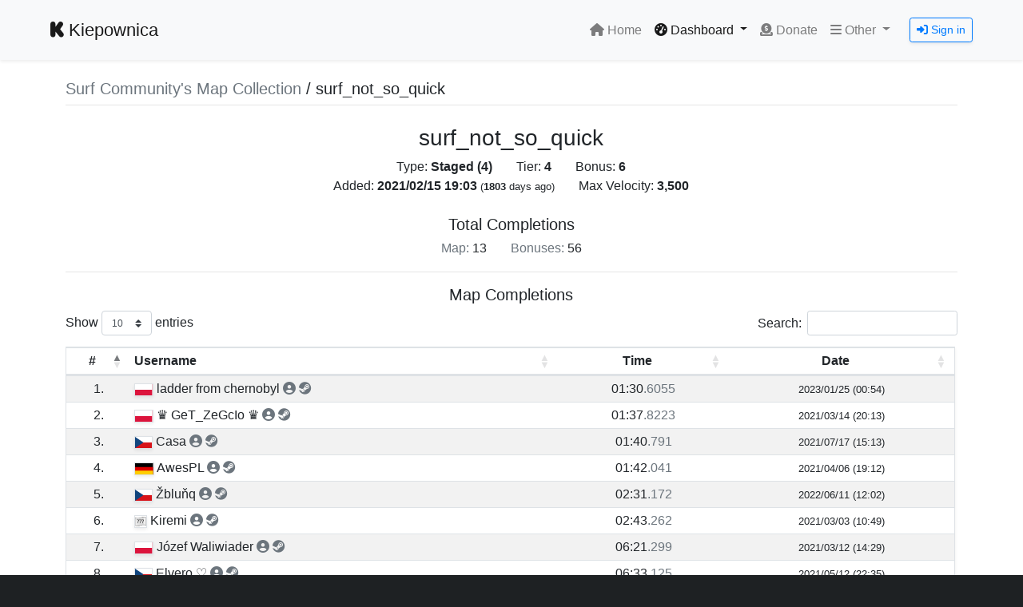

--- FILE ---
content_type: text/html; charset=UTF-8
request_url: https://kiepownica.com/dashboard-maps.php?map=surf_not_so_quick
body_size: 3572
content:
<!DOCTYPE html>
<html lang="en">
    <head>
        <meta charset="utf-8">
        <meta name="description" content="Counter-Strike: Global Offensive Surf Portal">
        <meta name="keywords" content="Kiepownica,Kiepo,kiepownica,SurfCommunity,CSGO,surftimer,Surf,Surf Servers,Surf Community">
        <meta name="author" content="Kristián Partl">
        <meta name="viewport" content="width=device-width, initial-scale=1">
        
                    <title>Maps - Dashboard - Kiepownica</title>
        
        <link rel="icon" type="image/x-icon" href="/favicon.ico">

        <!-- Bootstrap core CSS -->
        <link href="./vendor/bootstrap/css/bootstrap.min.css" rel="stylesheet">

        <!-- Custom core CSS -->
        <link href="./vendor/fontawesome/css/all.min.css" rel="stylesheet">
        <link href="./vendor/css/datatables.min.css" rel="stylesheet">
        <link href="./vendor/css/custom.css" rel="stylesheet">

        <!-- JavaScript Core -->
        <script src="./vendor/js/jquery-3.7.0.min.js"></script>
        <script src="./vendor/js/popper.min.js"></script>
        <script src="./vendor/bootstrap/js/bootstrap.min.js"></script>
        <script src="https://canvasjs.com/assets/script/canvasjs.min.js"></script>
        
        <!-- Datatables Core -->
        <script type="text/javascript" src="./vendor/js/datatables.min.js"></script>
        <script>
    $(document).ready(function(){
        load_data();
        function load_data(query){
            $.ajax({
                url:"./inc/pages/dashboard_player_search.php",
                method:"POST",
                data:{query:query},
                success:function(data){
                    $('#players_search_result').html(data);
                }
            });
        }$('#players_search').keyup(function(){
            var search = $(this).val();
            if(search != '') {
                load_data(search);
            } else {
                load_data();
            }
        });
    });
                            $(document).ready(function(){
            var mapname = 'surf_not_so_quick';
            $('#maps-load').load('./inc/pages/dashboard_maps.php', {
                mapname: mapname
            })
        })
        </script>
		<!-- Global site tag (gtag.js) - Google Analytics -->
		<script async src="https://www.googletagmanager.com/gtag/js?id=G-LBQNBXNKB5"></script>
		<script>
		  window.dataLayer = window.dataLayer || [];
		  function gtag(){dataLayer.push(arguments);}
		  gtag('js', new Date());

		  gtag('config', 'G-LBQNBXNKB5');
		</script>

        <style>
            body{
                overflow-y: scroll;
                background-image: url('./images/surf-images/background-New.jpg');
                background-position: center;
                background-repeat: no-repeat;
                background-attachment: fixed;
                background-size: cover;
            }
        </style>

    </head>
    <body class="d-flex flex-column bg-black-kp">
        <!--
    <nav class="navbar navbar-expand-lg container navbar-light shadow-sm bg-secondary py-0">
        <a class="navbar-brand" href="https://kiepownica.com/"><small><i class="fab fa-kickstarter-k"></i> Kiepownica</small></a>
        <button class="navbar-toggler" type="button" data-toggle="collapse" data-target="#KiepownicaNavBar" aria-controls="KiepownicaNavBar" aria-expanded="false" aria-label="Toggle navigation">
            <span class="navbar-toggler-icon"></span>
        </button>

        <div class="collapse navbar-collapse" id="KiepownicaNavBar">
            <ul class="navbar-nav mr-auto">
            <li class="nav-item">
                <a class="nav-link" href="https://kiepownica.pl">kiepownica.pl</a>
            </li>
            <li class="nav-item active">
                <a class="nav-link" href="https://surfcommunity.eu">surfcommunity.eu</a>
            </li>
            <li class="nav-item">
                <a class="nav-link" href="https://surfcommunity.eu/dashboard-servers.php"><i class="fas fa-server"></i> Servers</a>
            </li>
            <li class="nav-item">
                <a class="nav-link" href="https://surfcommunity.eu/about.php"><i class="fas fa-info-circle"></i> About</a>
            </li>
        </div>
    </nav>
    -->

    <nav class="container navbar navbar-expand-lg navbar-light bg-light py-3 px-5 shadow-sm">
        <div class="container">
            <a class="navbar-brand" href=""><i class="fab fa-kickstarter-k"></i> Kiepownica</a>
            <!--<a class="navbar-brand d-none d-md-block" href="https://surfcommunity.eu/"><img src="./images/logo_navbar.svg" height="40"></a>-->
            <!--<a class="navbar-brand d-md-none" href="https://surfcommunity.eu/"><img src="./images/logo_navbar_1.svg" height="40"></a>-->
            <button class="navbar-toggler" type="button" data-toggle="collapse" data-target="#SurfCommunityNavBar" aria-controls="SurfCommunityNavBar" aria-expanded="false" aria-label="Toggle navigation">
            <span class="navbar-toggler-icon"></span>
            </button>
            <div class="collapse navbar-collapse" id="SurfCommunityNavBar">
                <ul class="navbar-nav ml-auto">
                    <li class="nav-item ">
                        <a class="nav-link" href="index.php"><i class="fas fa-home"></i> Home <span class="sr-only">(current)</span></a>
                    </li>
                    <li class="nav-item dropdown">
                        <a class="nav-link dropdown-toggle active" href="#" id="Dashboard-Nav-Dropdown" role="button" data-toggle="dropdown" aria-haspopup="true" aria-expanded="false">
                            <i class="fas fa-tachometer-alt"></i> Dashboard
                        </a>
                        <div class="dropdown-menu dropdown-menu-right shadow-sm" aria-labelledby="Dashboard-Na v-Dropdown">
                            <a class="dropdown-item " href="dashboard-home.php"><i class="fas fa-home"></i> Home</a>
                            <a class="dropdown-item " href="dashboard-servers.php"><i class="fas fa-server"></i> Servers</a>
                            <div class="dropdown-divider"></div>
                            <a class="dropdown-item" href="#" data-toggle="modal" data-target="#SearchPlayers"><i class="fas fa-search"></i> Search Player</a>
                            <div class="dropdown-divider"></div>
                            <a class="dropdown-item " href="dashboard-players.php"><i class="fas fa-users"></i> Top Players</a>
                            <a class="dropdown-item active" href="dashboard-maps.php"><i class="fas fa-map"></i> Maps</a>
                            <a class="dropdown-item " href="dashboard-mostactive.php"><i class="fas fa-user-clock"></i> Most Active</a>
                            <a class="dropdown-item " href="dashboard-recent.php"><i class="fas fa-stopwatch"></i> Recent Records</a>

                        </div>
                    </li>
                    <li class="nav-item ">
                        <a class="nav-link" href="donate-old.php"><i class="fas fa-donate"></i> Donate</a>
                    </li>
                    <li class="nav-item dropdown">
                        <a class="nav-link dropdown-toggle " href="#" id="Other-Nav-Dropdown" role="button" data-toggle="dropdown" aria-haspopup="true" aria-expanded="false">
                            <i class="fas fa-bars"></i> Other
                        </a>
                        <div class="dropdown-menu dropdown-menu-right shadow-sm" aria-labelledby="Other-Nav-Dropdown">
                            <a class="dropdown-item " href="about.php"><i class="fas fa-info-circle"></i> About</a>
                            <div class="dropdown-divider"></div>
                            <a class="dropdown-item" href="http://discord.surfcommunity.eu/" target="_blank"><i class="fab fa-discord"></i> Discord</a>
                            <a class="dropdown-item" href="http://steam.surfcommunity.eu/" target="_blank"><i class="fab fa-steam"></i> Steam Group</a>
                            <div class="dropdown-divider"></div>
                            <h6 class="dropdown-header">In Game</h6>
                            <a class="dropdown-item " href="rules.php"><i class="fas fa-list-ul"></i> Rules</a>
                            <a class="dropdown-item " href="commands.php"><i class="fas fa-keyboard"></i> Commands</a>
                            <div class="dropdown-divider"></div>
                            <a class="dropdown-item" href="http://status2.kristianpartl.eu/" target="_blank"><i class="fas fa-server"></i> Server Status</a>
                            <a class="dropdown-item" href="https://kiepownica.pl" target="_blank"><i class="fas fa-globe-europe"></i> Kiepownica</a>
                            <div class="dropdown-divider"></div>
                            <a class="dropdown-item " href="terms-of-service.php"><i class="fas fa-info-circle"></i> Terms of Service</a>
                            <a class="dropdown-item " href="privacy-policy.php"><i class="fas fa-user-lock"></i> Privacy Policy</a>
                        </div>
                    </li>
                </ul>
                                    <button type="button" class="btn btn-sm btn-outline-primary ml-3 shadow-sm" data-toggle="modal" data-target="#SteamLogin">
                        <i class="fas fa-sign-in-alt"></i> Sign in
                    </button>
                            </div>
        </div>
    </nav>

    <div class=""></div>

    <div class="container bg-white shadow-lg">
        <div id="page-content">
            <!-- Login Modal -->
        <div class="modal shadow fade" id="SteamLogin" tabindex="-1" aria-labelledby="SteamLoginLabel" aria-hidden="true">
            <div class="modal-dialog">
                <div class="modal-content">
                    <div class="modal-header shadow-sm">
                        <h5 class="modal-title" id="SteamLoginLabel"><i class="fas fa-sign-in-alt"></i> Sign in</h5>
                        <button type="button" class="close" data-dismiss="modal" aria-label="Close">
                            <span aria-hidden="true">&times;</span>
                        </button>
                    </div>
                    <div class="modal-body text-center">
                        <p>Please use the following button to sing in</p>
                        <a role="button" class="btn btn-dark btn-sm shadow-sm" href="https://steamcommunity.com/openid/login?openid.ns=http%3A%2F%2Fspecs.openid.net%2Fauth%2F2.0&openid.mode=checkid_setup&openid.return_to=https%3A%2F%2Fkiepownica.com%2Fdashboard-maps.php&openid.realm=https%3A%2F%2Fkiepownica.com&openid.identity=http%3A%2F%2Fspecs.openid.net%2Fauth%2F2.0%2Fidentifier_select&openid.claimed_id=http%3A%2F%2Fspecs.openid.net%2Fauth%2F2.0%2Fidentifier_select">Sign in through<br> <i class="fab fa-steam"></i> STEAM</a>
                    </div>
                    <div class="modal-footer shadow-sm">
                        <small class="text-muted">
                            <span class="text-dark">Surf Community</span> is a community website and is not affiliated with <a href="https://www.valvesoftware.com/" target="_blank" title="Valve Software">Valve</a> or <a href="https://steampowered.com/" target="_blank" title="Steam Powered">Steam</a>.
                        </small>
                    </div>
                </div>
            </div>
        </div>
    
    <!-- Search Modal -->
    <div class="modal shadow fade" id="SearchPlayers" tabindex="-1" aria-labelledby="SearchPlayersLabel" aria-hidden="true">
        <div class="modal-dialog modal-lg">
            <div class="modal-content">
                <div class="modal-header shadow-sm">
                    <h5 class="modal-title" id="SearchPlayersLabel"><i class="fas fa-search"></i> Search Players</h5>
                    <button type="button" class="close" data-dismiss="modal" aria-label="Close">
                        <span aria-hidden="true">&times;</span>
                    </button>
                </div>
                <div class="modal-body">
                    <form class="">
                        <input class="form-control form-control-lg shadow-sm" name="players_search" id="players_search" type="search" placeholder="Search players by Username, SteamID or SteamID64">
                    </form>
                    <div class="" id="players_search_result"></div>
                </div>
                <div class="modal-footer shadow-sm py-2">
                    <button type="button" class="btn btn-outline-secondary shadow-sm" data-dismiss="modal"><i class="far fa-times-circle"></i> Close</button>
                </div>
            </div>
        </div>
    </div>    
    <div class="">
        <div class="col-lg-11 mx-auto pb-1">


            <section class="my-4 pb-1">
                <div class="" id="maps-load">
                                            <h5><a href="dashboard-maps.php" class="text-muted">Surf Community's Map Collection</a>  / surf_not_so_quick</h5>
                        <hr class="mt-0 mb-3">                       
                        <div class="text-center text-muted py-4">
                            <div class="spinner-grow text-dark my-2" role="status">
                                <span class="sr-only">Loading...</span>
                            </div>
                            <h5>Loading Map: <b>surf_not_so_quick</b> Details...<br><small>Please Wait...</small></h5>
                        </div>
                                    </div>
            </section>

        </div>
    </div>
        </div>
        <div class="mt-2">
            <hr>
            <div class="row">
                <div class="text-center text-body col-lg-6 offset-lg-3">
                    <p>
                        Copyright &copy; 2020-2026  &middot; All Rights Reserved &middot; <a class="text-dark" href="https://kiepownica.com/">Surf Community & Kiepownica</a>
                        <br>
                        <small>
                            Coded & Designed with ❤ by <a class="text-dark" href="https://github.com/KristianP26/" taget="_blank">Kristián Partl</a>.
                            <br class="py-0">
                            <small>
                                All times are in <a class="text-dark" href="https://time.is/en/CET" target="_blank">CET</a>. <small>(UTC+1)</small>
                            </small>
                        </small>
                    </p>
                </div>
            </div>
        </div>
    </div>
    <script defer src="https://static.cloudflareinsights.com/beacon.min.js/vcd15cbe7772f49c399c6a5babf22c1241717689176015" integrity="sha512-ZpsOmlRQV6y907TI0dKBHq9Md29nnaEIPlkf84rnaERnq6zvWvPUqr2ft8M1aS28oN72PdrCzSjY4U6VaAw1EQ==" data-cf-beacon='{"version":"2024.11.0","token":"071ccad77dc34418a4624b5ff3986cde","r":1,"server_timing":{"name":{"cfCacheStatus":true,"cfEdge":true,"cfExtPri":true,"cfL4":true,"cfOrigin":true,"cfSpeedBrain":true},"location_startswith":null}}' crossorigin="anonymous"></script>
</body>
</html>

--- FILE ---
content_type: text/html; charset=UTF-8
request_url: https://kiepownica.com/inc/pages/dashboard_maps.php
body_size: 3682
content:

<script>
        			
				$('#map-completions').DataTable({
					"lengthMenu": [[10, 25, 50, 100, -1], [10, 25, 50, 100, "All"]],
					"processing": true,
					"columnDefs": [
						{ "className": "text-center align-middle", "targets": [ 0 ] },
						{ "className": "text-left align-middle", "targets": [ 1 ] },
						{ "className": "text-center align-middle", "targets": [ 2 ] },
                        { "className": "text-center align-middle", "targets": [ 3 ] }
					],
					responsive: true,
					"data": [
																				[
								'1.',
								'<img class="bg-transparent shadow-sm border" title="Poland" height="16" src="https://kiepownica.com/images/flags/pl.svg"/> ladder from chernobyl <a href="dashboard-player.php?id=76561198318990274" target="" title="Kapciaty - Surf Profile" class="text-muted"><i class="fas fa-user-circle"></i></a> <a href="https://steamcommunity.com/profiles/76561198318990274" target="_blank" title="ladder from chernobyl - Steam Profile" class="text-muted"><i class="fab fa-steam"></i></a>',
								'01:30<span class="text-muted">.6055</span>',
                                '<small class="">2023/01/25  (00:54)</small>'
							],
																				[
								'2.',
								'<img class="bg-transparent shadow-sm border" title="Poland" height="16" src="https://kiepownica.com/images/flags/pl.svg"/> ♛ GeT_ZeGcIo ♛ <a href="dashboard-player.php?id=76561198090330586" target="" title="♛ GeT_ZeGcIo ♛ - Surf Profile" class="text-muted"><i class="fas fa-user-circle"></i></a> <a href="https://steamcommunity.com/profiles/76561198090330586" target="_blank" title="♛ GeT_ZeGcIo ♛ - Steam Profile" class="text-muted"><i class="fab fa-steam"></i></a>',
								'01:37<span class="text-muted">.8223</span>',
                                '<small class="">2021/03/14  (20:13)</small>'
							],
																				[
								'3.',
								'<img class="bg-transparent shadow-sm border" title="The Czech Republic" height="16" src="https://kiepownica.com/images/flags/cz.svg"/> Casa <a href="dashboard-player.php?id=76561198060339980" target="" title="Casa - Surf Profile" class="text-muted"><i class="fas fa-user-circle"></i></a> <a href="https://steamcommunity.com/profiles/76561198060339980" target="_blank" title="Casa - Steam Profile" class="text-muted"><i class="fab fa-steam"></i></a>',
								'01:40<span class="text-muted">.791</span>',
                                '<small class="">2021/07/17  (15:13)</small>'
							],
																				[
								'4.',
								'<img class="bg-transparent shadow-sm border" title="Germany" height="16" src="https://kiepownica.com/images/flags/de.svg"/> AwesPL <a href="dashboard-player.php?id=76561198232295984" target="" title="AwesPL - Surf Profile" class="text-muted"><i class="fas fa-user-circle"></i></a> <a href="https://steamcommunity.com/profiles/76561198232295984" target="_blank" title="AwesPL - Steam Profile" class="text-muted"><i class="fab fa-steam"></i></a>',
								'01:42<span class="text-muted">.041</span>',
                                '<small class="">2021/04/06  (19:12)</small>'
							],
																				[
								'5.',
								'<img class="bg-transparent shadow-sm border" title="Czechia" height="16" src="https://kiepownica.com/images/flags/cz.svg"/> Žbluňq <a href="dashboard-player.php?id=76561198388616168" target="" title="Žbluňq - Surf Profile" class="text-muted"><i class="fas fa-user-circle"></i></a> <a href="https://steamcommunity.com/profiles/76561198388616168" target="_blank" title="Žbluňq - Steam Profile" class="text-muted"><i class="fab fa-steam"></i></a>',
								'02:31<span class="text-muted">.172</span>',
                                '<small class="">2022/06/11  (12:02)</small>'
							],
																				[
								'6.',
								'<img class="bg-transparent shadow-sm border" title="Unknown" height="16" src="https://kiepownica.com/images/flags/unknown.svg"/> Kiremi <a href="dashboard-player.php?id=76561198389020382" target="" title="Kiremi - Surf Profile" class="text-muted"><i class="fas fa-user-circle"></i></a> <a href="https://steamcommunity.com/profiles/76561198389020382" target="_blank" title="Kiremi - Steam Profile" class="text-muted"><i class="fab fa-steam"></i></a>',
								'02:43<span class="text-muted">.262</span>',
                                '<small class="">2021/03/03  (10:49)</small>'
							],
																				[
								'7.',
								'<img class="bg-transparent shadow-sm border" title="Poland" height="16" src="https://kiepownica.com/images/flags/pl.svg"/> Józef Waliwiader <a href="dashboard-player.php?id=76561198083443736" target="" title="Arager - Surf Profile" class="text-muted"><i class="fas fa-user-circle"></i></a> <a href="https://steamcommunity.com/profiles/76561198083443736" target="_blank" title="Józef Waliwiader - Steam Profile" class="text-muted"><i class="fab fa-steam"></i></a>',
								'06:21<span class="text-muted">.299</span>',
                                '<small class="">2021/03/12  (14:29)</small>'
							],
																				[
								'8.',
								'<img class="bg-transparent shadow-sm border" title="The Czech Republic" height="16" src="https://kiepownica.com/images/flags/cz.svg"/> Elvero ♡ <a href="dashboard-player.php?id=76561198202859434" target="" title="Elvero ♡ - Surf Profile" class="text-muted"><i class="fas fa-user-circle"></i></a> <a href="https://steamcommunity.com/profiles/76561198202859434" target="_blank" title="Elvero ♡ - Steam Profile" class="text-muted"><i class="fab fa-steam"></i></a>',
								'06:33<span class="text-muted">.125</span>',
                                '<small class="">2021/05/12  (22:35)</small>'
							],
																				[
								'9.',
								'<img class="bg-transparent shadow-sm border" title="The Czech Republic" height="16" src="https://kiepownica.com/images/flags/cz.svg"/> MrCooper <a href="dashboard-player.php?id=76561198260708530" target="" title="MrCooper - Surf Profile" class="text-muted"><i class="fas fa-user-circle"></i></a> <a href="https://steamcommunity.com/profiles/76561198260708530" target="_blank" title="MrCooper - Steam Profile" class="text-muted"><i class="fab fa-steam"></i></a>',
								'06:41<span class="text-muted">.924</span>',
                                '<small class="">2021/06/24  (15:29)</small>'
							],
																				[
								'10.',
								'<img class="bg-transparent shadow-sm border" title="The Czech Republic" height="16" src="https://kiepownica.com/images/flags/cz.svg"/> 俄罗斯杀手 <a href="dashboard-player.php?id=76561198843192132" target="" title="俄罗斯杀手 - Surf Profile" class="text-muted"><i class="fas fa-user-circle"></i></a> <a href="https://steamcommunity.com/profiles/76561198843192132" target="_blank" title="俄罗斯杀手 - Steam Profile" class="text-muted"><i class="fab fa-steam"></i></a>',
								'16:36<span class="text-muted">.426</span>',
                                '<small class="">2021/03/03  (10:49)</small>'
							],
																				[
								'11.',
								'<img class="bg-transparent shadow-sm border" title="The Czech Republic" height="16" src="https://kiepownica.com/images/flags/cz.svg"/> Grosza daj wiedźminowi <a href="dashboard-player.php?id=76561197960823575" target="" title="埃里克 - Surf Profile" class="text-muted"><i class="fas fa-user-circle"></i></a> <a href="https://steamcommunity.com/profiles/76561197960823575" target="_blank" title="Grosza daj wiedźminowi - Steam Profile" class="text-muted"><i class="fab fa-steam"></i></a>',
								'18:22<span class="text-muted">.71</span>',
                                '<small class="">2021/03/03  (10:49)</small>'
							],
																				[
								'12.',
								'<img class="bg-transparent shadow-sm border" title="Slovakia" height="16" src="https://kiepownica.com/images/flags/sk.svg"/> tomi b ツ <a href="dashboard-player.php?id=76561198020108500" target="" title="tomi b - Surf Profile" class="text-muted"><i class="fas fa-user-circle"></i></a> <a href="https://steamcommunity.com/profiles/76561198020108500" target="_blank" title="tomi b ツ - Steam Profile" class="text-muted"><i class="fab fa-steam"></i></a>',
								'26:43<span class="text-muted">.61</span>',
                                '<small class="">2021/03/03  (10:49)</small>'
							],
																				[
								'13.',
								'<img class="bg-transparent shadow-sm border" title="Germany" height="16" src="https://kiepownica.com/images/flags/de.svg"/> Stubennerd <a href="dashboard-player.php?id=76561197983744107" target="" title="Stubennerd - Surf Profile" class="text-muted"><i class="fas fa-user-circle"></i></a> <a href="https://steamcommunity.com/profiles/76561197983744107" target="_blank" title="Stubennerd - Steam Profile" class="text-muted"><i class="fab fa-steam"></i></a>',
								'28:05<span class="text-muted">.69</span>',
                                '<small class="">2022/07/04  (10:59)</small>'
							],
						 
					]
				});
		        								$('#bonuses-completions-1').DataTable({
						"lengthMenu": [[10, 25, 50, 100, -1], [10, 25, 50, 100, "All"]],
						"processing": true,
						"columnDefs": [
							{ "className": "text-center align-middle", "targets": [ 0 ] },
							{ "className": "text-left align-middle", "targets": [ 1 ] },
							{ "className": "text-center align-middle", "targets": [ 2 ] },
                            { "className": "text-center align-middle", "targets": [ 3 ] }
						],
						responsive: true
					});
								$('#bonuses-completions-2').DataTable({
						"lengthMenu": [[10, 25, 50, 100, -1], [10, 25, 50, 100, "All"]],
						"processing": true,
						"columnDefs": [
							{ "className": "text-center align-middle", "targets": [ 0 ] },
							{ "className": "text-left align-middle", "targets": [ 1 ] },
							{ "className": "text-center align-middle", "targets": [ 2 ] },
                            { "className": "text-center align-middle", "targets": [ 3 ] }
						],
						responsive: true
					});
								$('#bonuses-completions-3').DataTable({
						"lengthMenu": [[10, 25, 50, 100, -1], [10, 25, 50, 100, "All"]],
						"processing": true,
						"columnDefs": [
							{ "className": "text-center align-middle", "targets": [ 0 ] },
							{ "className": "text-left align-middle", "targets": [ 1 ] },
							{ "className": "text-center align-middle", "targets": [ 2 ] },
                            { "className": "text-center align-middle", "targets": [ 3 ] }
						],
						responsive: true
					});
								$('#bonuses-completions-4').DataTable({
						"lengthMenu": [[10, 25, 50, 100, -1], [10, 25, 50, 100, "All"]],
						"processing": true,
						"columnDefs": [
							{ "className": "text-center align-middle", "targets": [ 0 ] },
							{ "className": "text-left align-middle", "targets": [ 1 ] },
							{ "className": "text-center align-middle", "targets": [ 2 ] },
                            { "className": "text-center align-middle", "targets": [ 3 ] }
						],
						responsive: true
					});
								$('#bonuses-completions-5').DataTable({
						"lengthMenu": [[10, 25, 50, 100, -1], [10, 25, 50, 100, "All"]],
						"processing": true,
						"columnDefs": [
							{ "className": "text-center align-middle", "targets": [ 0 ] },
							{ "className": "text-left align-middle", "targets": [ 1 ] },
							{ "className": "text-center align-middle", "targets": [ 2 ] },
                            { "className": "text-center align-middle", "targets": [ 3 ] }
						],
						responsive: true
					});
								$('#bonuses-completions-6').DataTable({
						"lengthMenu": [[10, 25, 50, 100, -1], [10, 25, 50, 100, "All"]],
						"processing": true,
						"columnDefs": [
							{ "className": "text-center align-middle", "targets": [ 0 ] },
							{ "className": "text-left align-middle", "targets": [ 1 ] },
							{ "className": "text-center align-middle", "targets": [ 2 ] },
                            { "className": "text-center align-middle", "targets": [ 3 ] }
						],
						responsive: true
					});
					</script>


    <h5><a href="dashboard-maps.php" class="text-muted">Surf Community's Map Collection</a>  / surf_not_so_quick</h5>
    <hr class="mt-0 mb-3">
    
        <div class="my-4">
            <h3 class="text-center">surf_not_so_quick</h3>
            <div class="row justify-content-md-center">
                <div class="col-12 col-md-auto text-center">
                    Type: <b>Staged (4)</b>
                </div>
                <div class="col-12 col-md-auto text-center">
                    Tier: <b>4</b>
                </div>
                <div class="col-12 col-md-auto text-center">
                    Bonus: <b>6</b>
                </div>
            </div>
            <div class="row justify-content-md-center">
                <div class="col-12 col-md-auto text-center">
                    Added: <b>2021/02/15  19:03 <small>(<b>1803</b> days ago)</small></b>
                </div>                            
                <div class="col-12 col-md-auto text-center">
                    Max Velocity: <b>3,500</b>
                </div>
            </div>
        </div>
        <h5 class="text-center my-1">Total Completions</h5>
        <div class="row justify-content-md-center">
            <div class="col-12 col-md-auto text-center">
                <h6 class="text-center text-muted my-1">
                    Map: <span class="text-body">13</span>
                </h6>
            </div>
                            <div class="col-12 col-md-auto text-center">
                    <h6 class="text-center text-muted my-1">
                        Bonuses: <span class="text-body">56</span>
                    </h6>
                </div>
                    </div>
                    <hr>
            <h5 class="text-center">Map Completions</h5>
            <div class="table-responsive">
                <table class="table table-sm table-hover table-striped border shadow-sm py-0 my-0" id="map-completions">
                    <thead>
                        <th class="text-center">#</th>
                        <th class="text-left">Username</th>
                        <th class="text-center">Time</th>
                        <th class="text-center">Date</th>
                    </thead>
                </table>
            </div>
                            <hr>
            <h5 class="text-center">Stage Completions</h5>
            <div class="table-responsive shadow-sm mt-3">
                <table class="table table-sm table-hover table-striped border shadow-sm py-0 my-0">
                    <thead>
                        <th class="text-center">Stages</th>
                        <th class="text-left">Top Player Name</th>
                        <th class="text-center">Top Time</th>
                        <th class="text-center">Total Stage Completions</th>
                    </thead>
                    <tbody class="">
                                                    <tr>
                                <td class="text-center">Stage: <strong>1</strong></td>
                                <td class="text-left"><img class="bg-transparent border shadow-sm" title="Czechia" height="16" src="https://kiepownica.com/images/flags/cz.svg"/> Žbluňq <a href="dashboard-player.php?id=76561198388616168" target="" title="Žbluňq - Surf Profile" class="text-muted"><i class="fas fa-user-circle"></i></a> <a href="https://steamcommunity.com/profiles/76561198388616168" target="_blank" title="Žbluňq - Steam Profile" class="text-muted"><i class="fab fa-steam"></i></a></td>
                                <td class="text-center">00:17<span class="text-muted">.5488</span></td>
                                <td class="text-center">Completions: 41</td>
                            </tr>
                                                    <tr>
                                <td class="text-center">Stage: <strong>2</strong></td>
                                <td class="text-left"><img class="bg-transparent border shadow-sm" title="Poland" height="16" src="https://kiepownica.com/images/flags/pl.svg"/> Józef Waliwiader <a href="dashboard-player.php?id=76561198083443736" target="" title="Arager - Surf Profile" class="text-muted"><i class="fas fa-user-circle"></i></a> <a href="https://steamcommunity.com/profiles/76561198083443736" target="_blank" title="Józef Waliwiader - Steam Profile" class="text-muted"><i class="fab fa-steam"></i></a></td>
                                <td class="text-center">00:19<span class="text-muted">.6973</span></td>
                                <td class="text-center">Completions: 19</td>
                            </tr>
                                                    <tr>
                                <td class="text-center">Stage: <strong>3</strong></td>
                                <td class="text-left"><img class="bg-transparent border shadow-sm" title="Poland" height="16" src="https://kiepownica.com/images/flags/pl.svg"/> Józef Waliwiader <a href="dashboard-player.php?id=76561198083443736" target="" title="Arager - Surf Profile" class="text-muted"><i class="fas fa-user-circle"></i></a> <a href="https://steamcommunity.com/profiles/76561198083443736" target="_blank" title="Józef Waliwiader - Steam Profile" class="text-muted"><i class="fab fa-steam"></i></a></td>
                                <td class="text-center">00:18<span class="text-muted">.7305</span></td>
                                <td class="text-center">Completions: 15</td>
                            </tr>
                                                    <tr>
                                <td class="text-center">Stage: <strong>4</strong></td>
                                <td class="text-left"><img class="bg-transparent border shadow-sm" title="Czechia" height="16" src="https://kiepownica.com/images/flags/cz.svg"/> Žbluňq <a href="dashboard-player.php?id=76561198388616168" target="" title="Žbluňq - Surf Profile" class="text-muted"><i class="fas fa-user-circle"></i></a> <a href="https://steamcommunity.com/profiles/76561198388616168" target="_blank" title="Žbluňq - Steam Profile" class="text-muted"><i class="fab fa-steam"></i></a></td>
                                <td class="text-center">00:24<span class="text-muted">.0723</span></td>
                                <td class="text-center">Completions: 13</td>
                            </tr>
                                            </tbody>
                </table>
            </div>
                            <hr>
            <h5 class="text-center">Bonuses Completions</h5>
            
            <nav>
                <div class="nav nav-tabs nav-fill my-3" id="bonuses-tabs" role="tablist">
                                            <a class="nav-item nav-link pb-3 active" href="#bonuses-content-1" id="bonuses-content-1-tab" data-toggle="tab" role="tab" aria-controls="bonuses-content-1" aria-selected="true">
                            <b class="text-muted">Bonus 1</b>
                            <br>
                            <span class="text-body">13</span>
                        </a>
                                            <a class="nav-item nav-link pb-3 " href="#bonuses-content-2" id="bonuses-content-2-tab" data-toggle="tab" role="tab" aria-controls="bonuses-content-2" aria-selected="true">
                            <b class="text-muted">Bonus 2</b>
                            <br>
                            <span class="text-body">8</span>
                        </a>
                                            <a class="nav-item nav-link pb-3 " href="#bonuses-content-3" id="bonuses-content-3-tab" data-toggle="tab" role="tab" aria-controls="bonuses-content-3" aria-selected="true">
                            <b class="text-muted">Bonus 3</b>
                            <br>
                            <span class="text-body">9</span>
                        </a>
                                            <a class="nav-item nav-link pb-3 " href="#bonuses-content-4" id="bonuses-content-4-tab" data-toggle="tab" role="tab" aria-controls="bonuses-content-4" aria-selected="true">
                            <b class="text-muted">Bonus 4</b>
                            <br>
                            <span class="text-body">5</span>
                        </a>
                                            <a class="nav-item nav-link pb-3 " href="#bonuses-content-5" id="bonuses-content-5-tab" data-toggle="tab" role="tab" aria-controls="bonuses-content-5" aria-selected="true">
                            <b class="text-muted">Bonus 5</b>
                            <br>
                            <span class="text-body">13</span>
                        </a>
                                            <a class="nav-item nav-link pb-3 " href="#bonuses-content-6" id="bonuses-content-6-tab" data-toggle="tab" role="tab" aria-controls="bonuses-content-6" aria-selected="true">
                            <b class="text-muted">Bonus 6</b>
                            <br>
                            <span class="text-body">8</span>
                        </a>
                                                                
                </div>
            </nav>

            <div class="tab-content my-2" id="bonuses-tabsContent">       
                                    <div class="tab-pane fade show active" id='bonuses-content-1' role="tabpanel" aria-labelledby="bonuses-content-1-tab">
                                                    <div class="table-responsive">
                                <table class="table table-hover table-striped  border table-sm shadow-sm py-0 my-0" id="bonuses-completions-1">
                                    <thead>
                                        <th class="text-center">#</th>
                                        <th class="text-left">Username</th>
                                        <th class="text-center">Time</th>
                                        <th class="text-center">Date</th>
                                    </thead>
                                    <tbody>
                                                                                    <tr>
                                                <td>1.</td>
                                                <td><img class="bg-transparent border shadow-sm" title="Poland" height="16" src="https://kiepownica.com/images/flags/pl.svg"/> Józef Waliwiader <a href="dashboard-player.php?id=76561198083443736" target="" title="Arager - Surf Profile" class="text-muted"><i class="fas fa-user-circle"></i></a> <a href="https://steamcommunity.com/profiles/76561198083443736" target="_blank" title="Józef Waliwiader - Steam Profile" class="text-muted"><i class="fab fa-steam"></i></a></td>
                                                <td>00:06<span class="text-muted">.69922</span></td>
                                                <td><small class="">2021/03/12  (14:34)</small></td>
                                            </tr>
                                                                                    <tr>
                                                <td>2.</td>
                                                <td><img class="bg-transparent border shadow-sm" title="The United Kingdom" height="16" src="https://kiepownica.com/images/flags/gb.svg"/> David <a href="dashboard-player.php?id=76561198254604326" target="" title="David - Surf Profile" class="text-muted"><i class="fas fa-user-circle"></i></a> <a href="https://steamcommunity.com/profiles/76561198254604326" target="_blank" title="David - Steam Profile" class="text-muted"><i class="fab fa-steam"></i></a></td>
                                                <td>00:06<span class="text-muted">.73828</span></td>
                                                <td><small class="">2021/03/03  (10:51)</small></td>
                                            </tr>
                                                                                    <tr>
                                                <td>3.</td>
                                                <td><img class="bg-transparent border shadow-sm" title="The United Kingdom" height="16" src="https://kiepownica.com/images/flags/gb.svg"/> Ves <a href="dashboard-player.php?id=76561197964153138" target="" title="my little sister is on my lap - Surf Profile" class="text-muted"><i class="fas fa-user-circle"></i></a> <a href="https://steamcommunity.com/profiles/76561197964153138" target="_blank" title="Ves - Steam Profile" class="text-muted"><i class="fab fa-steam"></i></a></td>
                                                <td>00:06<span class="text-muted">.8457</span></td>
                                                <td><small class="">2021/03/03  (10:51)</small></td>
                                            </tr>
                                                                                    <tr>
                                                <td>4.</td>
                                                <td><img class="bg-transparent border shadow-sm" title="Slovakia" height="16" src="https://kiepownica.com/images/flags/sk.svg"/> Gustafaka <a href="dashboard-player.php?id=76561198837161052" target="" title="Gustafaka - Surf Profile" class="text-muted"><i class="fas fa-user-circle"></i></a> <a href="https://steamcommunity.com/profiles/76561198837161052" target="_blank" title="Gustafaka - Steam Profile" class="text-muted"><i class="fab fa-steam"></i></a></td>
                                                <td>00:06<span class="text-muted">.89453</span></td>
                                                <td><small class="">2021/03/03  (10:51)</small></td>
                                            </tr>
                                                                                    <tr>
                                                <td>5.</td>
                                                <td><img class="bg-transparent border shadow-sm" title="Czechia" height="16" src="https://kiepownica.com/images/flags/cz.svg"/> Neocyclone^ <a href="dashboard-player.php?id=76561198439234213" target="" title="Neocyclone^ - Surf Profile" class="text-muted"><i class="fas fa-user-circle"></i></a> <a href="https://steamcommunity.com/profiles/76561198439234213" target="_blank" title="Neocyclone^ - Steam Profile" class="text-muted"><i class="fab fa-steam"></i></a></td>
                                                <td>00:07<span class="text-muted">.24609</span></td>
                                                <td><small class="">2021/03/03  (10:51)</small></td>
                                            </tr>
                                                                                    <tr>
                                                <td>6.</td>
                                                <td><img class="bg-transparent border shadow-sm" title="Germany" height="16" src="https://kiepownica.com/images/flags/de.svg"/> flupsi <a href="dashboard-player.php?id=76561198113507666" target="" title="flupsi - Surf Profile" class="text-muted"><i class="fas fa-user-circle"></i></a> <a href="https://steamcommunity.com/profiles/76561198113507666" target="_blank" title="flupsi - Steam Profile" class="text-muted"><i class="fab fa-steam"></i></a></td>
                                                <td>00:07<span class="text-muted">.28516</span></td>
                                                <td><small class="">2021/03/25  (18:45)</small></td>
                                            </tr>
                                                                                    <tr>
                                                <td>7.</td>
                                                <td><img class="bg-transparent border shadow-sm" title="The Czech Republic" height="16" src="https://kiepownica.com/images/flags/cz.svg"/> yoshinec <a href="dashboard-player.php?id=76561199072375265" target="" title="yoshi   surfcommunity.eu - Surf Profile" class="text-muted"><i class="fas fa-user-circle"></i></a> <a href="https://steamcommunity.com/profiles/76561199072375265" target="_blank" title="yoshinec - Steam Profile" class="text-muted"><i class="fab fa-steam"></i></a></td>
                                                <td>00:08<span class="text-muted">.06641</span></td>
                                                <td><small class="">2021/03/03  (10:51)</small></td>
                                            </tr>
                                                                                    <tr>
                                                <td>8.</td>
                                                <td><img class="bg-transparent border shadow-sm" title="Poland" height="16" src="https://kiepownica.com/images/flags/pl.svg"/> ladder from chernobyl <a href="dashboard-player.php?id=76561198318990274" target="" title="Kapciaty - Surf Profile" class="text-muted"><i class="fas fa-user-circle"></i></a> <a href="https://steamcommunity.com/profiles/76561198318990274" target="_blank" title="ladder from chernobyl - Steam Profile" class="text-muted"><i class="fab fa-steam"></i></a></td>
                                                <td>00:08<span class="text-muted">.47656</span></td>
                                                <td><small class="">2023/01/25  (00:23)</small></td>
                                            </tr>
                                                                                    <tr>
                                                <td>9.</td>
                                                <td><img class="bg-transparent border shadow-sm" title="Germany" height="16" src="https://kiepownica.com/images/flags/de.svg"/> jnssurf ツ <a href="dashboard-player.php?id=76561198246365556" target="" title="jnssurf ツ - Surf Profile" class="text-muted"><i class="fas fa-user-circle"></i></a> <a href="https://steamcommunity.com/profiles/76561198246365556" target="_blank" title="jnssurf ツ - Steam Profile" class="text-muted"><i class="fab fa-steam"></i></a></td>
                                                <td>00:08<span class="text-muted">.80859</span></td>
                                                <td><small class="">2021/07/20  (21:18)</small></td>
                                            </tr>
                                                                                    <tr>
                                                <td>10.</td>
                                                <td><img class="bg-transparent border shadow-sm" title="Germany" height="16" src="https://kiepownica.com/images/flags/de.svg"/> AwesPL <a href="dashboard-player.php?id=76561198232295984" target="" title="AwesPL - Surf Profile" class="text-muted"><i class="fas fa-user-circle"></i></a> <a href="https://steamcommunity.com/profiles/76561198232295984" target="_blank" title="AwesPL - Steam Profile" class="text-muted"><i class="fab fa-steam"></i></a></td>
                                                <td>00:09<span class="text-muted">.26758</span></td>
                                                <td><small class="">2021/04/06  (19:14)</small></td>
                                            </tr>
                                                                                    <tr>
                                                <td>11.</td>
                                                <td><img class="bg-transparent border shadow-sm" title="Poland" height="16" src="https://kiepownica.com/images/flags/pl.svg"/> ♛ GeT_ZeGcIo ♛ <a href="dashboard-player.php?id=76561198090330586" target="" title="♛ GeT_ZeGcIo ♛ - Surf Profile" class="text-muted"><i class="fas fa-user-circle"></i></a> <a href="https://steamcommunity.com/profiles/76561198090330586" target="_blank" title="♛ GeT_ZeGcIo ♛ - Steam Profile" class="text-muted"><i class="fab fa-steam"></i></a></td>
                                                <td>00:09<span class="text-muted">.42383</span></td>
                                                <td><small class="">2021/03/14  (20:15)</small></td>
                                            </tr>
                                                                                    <tr>
                                                <td>12.</td>
                                                <td><img class="bg-transparent border shadow-sm" title="The Czech Republic" height="16" src="https://kiepownica.com/images/flags/cz.svg"/> SomeONe^ <a href="dashboard-player.php?id=76561198846425373" target="" title="SomeONe^ surfcommunity.eu - Surf Profile" class="text-muted"><i class="fas fa-user-circle"></i></a> <a href="https://steamcommunity.com/profiles/76561198846425373" target="_blank" title="SomeONe^ - Steam Profile" class="text-muted"><i class="fab fa-steam"></i></a></td>
                                                <td>00:09<span class="text-muted">.42383</span></td>
                                                <td><small class="">2021/03/03  (10:51)</small></td>
                                            </tr>
                                                                                    <tr>
                                                <td>13.</td>
                                                <td><img class="bg-transparent border shadow-sm" title="The Czech Republic" height="16" src="https://kiepownica.com/images/flags/cz.svg"/> MrCooper <a href="dashboard-player.php?id=76561198260708530" target="" title="MrCooper - Surf Profile" class="text-muted"><i class="fas fa-user-circle"></i></a> <a href="https://steamcommunity.com/profiles/76561198260708530" target="_blank" title="MrCooper - Steam Profile" class="text-muted"><i class="fab fa-steam"></i></a></td>
                                                <td>00:09<span class="text-muted">.51172</span></td>
                                                <td><small class="">2021/06/24  (15:30)</small></td>
                                            </tr>
                                                                            </tbody>
                                </table>
                            </div>
                                            </div>
                                    <div class="tab-pane fade" id='bonuses-content-2' role="tabpanel" aria-labelledby="bonuses-content-2-tab">
                                                    <div class="table-responsive">
                                <table class="table table-hover table-striped  border table-sm shadow-sm py-0 my-0" id="bonuses-completions-2">
                                    <thead>
                                        <th class="text-center">#</th>
                                        <th class="text-left">Username</th>
                                        <th class="text-center">Time</th>
                                        <th class="text-center">Date</th>
                                    </thead>
                                    <tbody>
                                                                                    <tr>
                                                <td>1.</td>
                                                <td><img class="bg-transparent border shadow-sm" title="Romania" height="16" src="https://kiepownica.com/images/flags/ro.svg"/> uka <a href="dashboard-player.php?id=76561198289258585" target="" title="uka - Surf Profile" class="text-muted"><i class="fas fa-user-circle"></i></a> <a href="https://steamcommunity.com/profiles/76561198289258585" target="_blank" title="uka - Steam Profile" class="text-muted"><i class="fab fa-steam"></i></a></td>
                                                <td>00:14<span class="text-muted">.8535</span></td>
                                                <td><small class="">2021/03/16  (11:08)</small></td>
                                            </tr>
                                                                                    <tr>
                                                <td>2.</td>
                                                <td><img class="bg-transparent border shadow-sm" title="The United Kingdom" height="16" src="https://kiepownica.com/images/flags/gb.svg"/> Ves <a href="dashboard-player.php?id=76561197964153138" target="" title="Ves - Surf Profile" class="text-muted"><i class="fas fa-user-circle"></i></a> <a href="https://steamcommunity.com/profiles/76561197964153138" target="_blank" title="Ves - Steam Profile" class="text-muted"><i class="fab fa-steam"></i></a></td>
                                                <td>00:15<span class="text-muted">.293</span></td>
                                                <td><small class="">2021/03/03  (10:51)</small></td>
                                            </tr>
                                                                                    <tr>
                                                <td>3.</td>
                                                <td><img class="bg-transparent border shadow-sm" title="Czechia" height="16" src="https://kiepownica.com/images/flags/cz.svg"/> Neocyclone^ <a href="dashboard-player.php?id=76561198439234213" target="" title="Neocyclone^ - Surf Profile" class="text-muted"><i class="fas fa-user-circle"></i></a> <a href="https://steamcommunity.com/profiles/76561198439234213" target="_blank" title="Neocyclone^ - Steam Profile" class="text-muted"><i class="fab fa-steam"></i></a></td>
                                                <td>00:15<span class="text-muted">.4785</span></td>
                                                <td><small class="">2021/03/03  (10:51)</small></td>
                                            </tr>
                                                                                    <tr>
                                                <td>4.</td>
                                                <td><img class="bg-transparent border shadow-sm" title="The United Kingdom" height="16" src="https://kiepownica.com/images/flags/gb.svg"/> David <a href="dashboard-player.php?id=76561198254604326" target="" title="David from the UK - Surf Profile" class="text-muted"><i class="fas fa-user-circle"></i></a> <a href="https://steamcommunity.com/profiles/76561198254604326" target="_blank" title="David - Steam Profile" class="text-muted"><i class="fab fa-steam"></i></a></td>
                                                <td>00:15<span class="text-muted">.5176</span></td>
                                                <td><small class="">2021/03/03  (10:51)</small></td>
                                            </tr>
                                                                                    <tr>
                                                <td>5.</td>
                                                <td><img class="bg-transparent border shadow-sm" title="The Czech Republic" height="16" src="https://kiepownica.com/images/flags/cz.svg"/> Grosza daj wiedźminowi <a href="dashboard-player.php?id=76561197960823575" target="" title="reyool - Surf Profile" class="text-muted"><i class="fas fa-user-circle"></i></a> <a href="https://steamcommunity.com/profiles/76561197960823575" target="_blank" title="Grosza daj wiedźminowi - Steam Profile" class="text-muted"><i class="fab fa-steam"></i></a></td>
                                                <td>00:15<span class="text-muted">.7617</span></td>
                                                <td><small class="">2021/03/03  (10:51)</small></td>
                                            </tr>
                                                                                    <tr>
                                                <td>6.</td>
                                                <td><img class="bg-transparent border shadow-sm" title="Poland" height="16" src="https://kiepownica.com/images/flags/pl.svg"/> ladder from chernobyl <a href="dashboard-player.php?id=76561198318990274" target="" title="Kapciaty - Surf Profile" class="text-muted"><i class="fas fa-user-circle"></i></a> <a href="https://steamcommunity.com/profiles/76561198318990274" target="_blank" title="ladder from chernobyl - Steam Profile" class="text-muted"><i class="fab fa-steam"></i></a></td>
                                                <td>00:17<span class="text-muted">.5391</span></td>
                                                <td><small class="">2023/01/25  (00:25)</small></td>
                                            </tr>
                                                                                    <tr>
                                                <td>7.</td>
                                                <td><img class="bg-transparent border shadow-sm" title="The Czech Republic" height="16" src="https://kiepownica.com/images/flags/cz.svg"/> MrCooper <a href="dashboard-player.php?id=76561198260708530" target="" title="MrCooper - Surf Profile" class="text-muted"><i class="fas fa-user-circle"></i></a> <a href="https://steamcommunity.com/profiles/76561198260708530" target="_blank" title="MrCooper - Steam Profile" class="text-muted"><i class="fab fa-steam"></i></a></td>
                                                <td>00:17<span class="text-muted">.5684</span></td>
                                                <td><small class="">2021/06/24  (15:32)</small></td>
                                            </tr>
                                                                                    <tr>
                                                <td>8.</td>
                                                <td><img class="bg-transparent border shadow-sm" title="Germany" height="16" src="https://kiepownica.com/images/flags/de.svg"/> AwesPL <a href="dashboard-player.php?id=76561198232295984" target="" title="AwesPL - Surf Profile" class="text-muted"><i class="fas fa-user-circle"></i></a> <a href="https://steamcommunity.com/profiles/76561198232295984" target="_blank" title="AwesPL - Steam Profile" class="text-muted"><i class="fab fa-steam"></i></a></td>
                                                <td>00:18<span class="text-muted">.1836</span></td>
                                                <td><small class="">2021/04/06  (19:19)</small></td>
                                            </tr>
                                                                            </tbody>
                                </table>
                            </div>
                                            </div>
                                    <div class="tab-pane fade" id='bonuses-content-3' role="tabpanel" aria-labelledby="bonuses-content-3-tab">
                                                    <div class="table-responsive">
                                <table class="table table-hover table-striped  border table-sm shadow-sm py-0 my-0" id="bonuses-completions-3">
                                    <thead>
                                        <th class="text-center">#</th>
                                        <th class="text-left">Username</th>
                                        <th class="text-center">Time</th>
                                        <th class="text-center">Date</th>
                                    </thead>
                                    <tbody>
                                                                                    <tr>
                                                <td>1.</td>
                                                <td><img class="bg-transparent border shadow-sm" title="Romania" height="16" src="https://kiepownica.com/images/flags/ro.svg"/> lup flamand albastru <a href="dashboard-player.php?id=76561198986646722" target="" title="tzugugugu - Surf Profile" class="text-muted"><i class="fas fa-user-circle"></i></a> <a href="https://steamcommunity.com/profiles/76561198986646722" target="_blank" title="lup flamand albastru - Steam Profile" class="text-muted"><i class="fab fa-steam"></i></a></td>
                                                <td>00:21<span class="text-muted">.7578</span></td>
                                                <td><small class="">2021/03/16  (11:31)</small></td>
                                            </tr>
                                                                                    <tr>
                                                <td>2.</td>
                                                <td><img class="bg-transparent border shadow-sm" title="Slovakia" height="16" src="https://kiepownica.com/images/flags/sk.svg"/> Tripex <a href="dashboard-player.php?id=76561198356548986" target="" title="Tripex - Surf Profile" class="text-muted"><i class="fas fa-user-circle"></i></a> <a href="https://steamcommunity.com/profiles/76561198356548986" target="_blank" title="Tripex - Steam Profile" class="text-muted"><i class="fab fa-steam"></i></a></td>
                                                <td>00:22<span class="text-muted">.6953</span></td>
                                                <td><small class="">2021/03/03  (10:51)</small></td>
                                            </tr>
                                                                                    <tr>
                                                <td>3.</td>
                                                <td><img class="bg-transparent border shadow-sm" title="The Czech Republic" height="16" src="https://kiepownica.com/images/flags/cz.svg"/> Šimon <a href="dashboard-player.php?id=76561198836593034" target="" title="✈Šimon 🎮 - Surf Profile" class="text-muted"><i class="fas fa-user-circle"></i></a> <a href="https://steamcommunity.com/profiles/76561198836593034" target="_blank" title="Šimon - Steam Profile" class="text-muted"><i class="fab fa-steam"></i></a></td>
                                                <td>00:22<span class="text-muted">.959</span></td>
                                                <td><small class="">2021/03/03  (10:51)</small></td>
                                            </tr>
                                                                                    <tr>
                                                <td>4.</td>
                                                <td><img class="bg-transparent border shadow-sm" title="The Czech Republic" height="16" src="https://kiepownica.com/images/flags/cz.svg"/> Grosza daj wiedźminowi <a href="dashboard-player.php?id=76561197960823575" target="" title="reyool - Surf Profile" class="text-muted"><i class="fas fa-user-circle"></i></a> <a href="https://steamcommunity.com/profiles/76561197960823575" target="_blank" title="Grosza daj wiedźminowi - Steam Profile" class="text-muted"><i class="fab fa-steam"></i></a></td>
                                                <td>00:23<span class="text-muted">.3594</span></td>
                                                <td><small class="">2021/03/03  (10:51)</small></td>
                                            </tr>
                                                                                    <tr>
                                                <td>5.</td>
                                                <td><img class="bg-transparent border shadow-sm" title="Poland" height="16" src="https://kiepownica.com/images/flags/pl.svg"/> ladder from chernobyl <a href="dashboard-player.php?id=76561198318990274" target="" title="Kapciaty - Surf Profile" class="text-muted"><i class="fas fa-user-circle"></i></a> <a href="https://steamcommunity.com/profiles/76561198318990274" target="_blank" title="ladder from chernobyl - Steam Profile" class="text-muted"><i class="fab fa-steam"></i></a></td>
                                                <td>00:23<span class="text-muted">.7012</span></td>
                                                <td><small class="">2023/01/25  (00:37)</small></td>
                                            </tr>
                                                                                    <tr>
                                                <td>6.</td>
                                                <td><img class="bg-transparent border shadow-sm" title="Poland" height="16" src="https://kiepownica.com/images/flags/pl.svg"/> ♛ GeT_ZeGcIo ♛ <a href="dashboard-player.php?id=76561198090330586" target="" title="♛ GeT_ZeGcIo ♛ - Surf Profile" class="text-muted"><i class="fas fa-user-circle"></i></a> <a href="https://steamcommunity.com/profiles/76561198090330586" target="_blank" title="♛ GeT_ZeGcIo ♛ - Steam Profile" class="text-muted"><i class="fab fa-steam"></i></a></td>
                                                <td>00:24<span class="text-muted">.4727</span></td>
                                                <td><small class="">2021/03/03  (10:51)</small></td>
                                            </tr>
                                                                                    <tr>
                                                <td>7.</td>
                                                <td><img class="bg-transparent border shadow-sm" title="The Czech Republic" height="16" src="https://kiepownica.com/images/flags/cz.svg"/> MrCooper <a href="dashboard-player.php?id=76561198260708530" target="" title="MrCooper - Surf Profile" class="text-muted"><i class="fas fa-user-circle"></i></a> <a href="https://steamcommunity.com/profiles/76561198260708530" target="_blank" title="MrCooper - Steam Profile" class="text-muted"><i class="fab fa-steam"></i></a></td>
                                                <td>00:25<span class="text-muted">.9668</span></td>
                                                <td><small class="">2021/06/24  (15:34)</small></td>
                                            </tr>
                                                                                    <tr>
                                                <td>8.</td>
                                                <td><img class="bg-transparent border shadow-sm" title="Germany" height="16" src="https://kiepownica.com/images/flags/de.svg"/> AwesPL <a href="dashboard-player.php?id=76561198232295984" target="" title="AwesPL - Surf Profile" class="text-muted"><i class="fas fa-user-circle"></i></a> <a href="https://steamcommunity.com/profiles/76561198232295984" target="_blank" title="AwesPL - Steam Profile" class="text-muted"><i class="fab fa-steam"></i></a></td>
                                                <td>00:27<span class="text-muted">.002</span></td>
                                                <td><small class="">2021/04/06  (19:20)</small></td>
                                            </tr>
                                                                                    <tr>
                                                <td>9.</td>
                                                <td><img class="bg-transparent border shadow-sm" title="Slovakia" height="16" src="https://kiepownica.com/images/flags/sk.svg"/> tomi b ツ <a href="dashboard-player.php?id=76561198020108500" target="" title="tomi b - Surf Profile" class="text-muted"><i class="fas fa-user-circle"></i></a> <a href="https://steamcommunity.com/profiles/76561198020108500" target="_blank" title="tomi b ツ - Steam Profile" class="text-muted"><i class="fab fa-steam"></i></a></td>
                                                <td>00:28<span class="text-muted">.1152</span></td>
                                                <td><small class="">2021/03/03  (10:51)</small></td>
                                            </tr>
                                                                            </tbody>
                                </table>
                            </div>
                                            </div>
                                    <div class="tab-pane fade" id='bonuses-content-4' role="tabpanel" aria-labelledby="bonuses-content-4-tab">
                                                    <div class="table-responsive">
                                <table class="table table-hover table-striped  border table-sm shadow-sm py-0 my-0" id="bonuses-completions-4">
                                    <thead>
                                        <th class="text-center">#</th>
                                        <th class="text-left">Username</th>
                                        <th class="text-center">Time</th>
                                        <th class="text-center">Date</th>
                                    </thead>
                                    <tbody>
                                                                                    <tr>
                                                <td>1.</td>
                                                <td><img class="bg-transparent border shadow-sm" title="Romania" height="16" src="https://kiepownica.com/images/flags/ro.svg"/> uka <a href="dashboard-player.php?id=76561198289258585" target="" title="uka - Surf Profile" class="text-muted"><i class="fas fa-user-circle"></i></a> <a href="https://steamcommunity.com/profiles/76561198289258585" target="_blank" title="uka - Steam Profile" class="text-muted"><i class="fab fa-steam"></i></a></td>
                                                <td>00:25<span class="text-muted">.7422</span></td>
                                                <td><small class="">2021/03/16  (12:01)</small></td>
                                            </tr>
                                                                                    <tr>
                                                <td>2.</td>
                                                <td><img class="bg-transparent border shadow-sm" title="Czechia" height="16" src="https://kiepownica.com/images/flags/cz.svg"/> Neocyclone^ <a href="dashboard-player.php?id=76561198439234213" target="" title="Neocyclone^ - Surf Profile" class="text-muted"><i class="fas fa-user-circle"></i></a> <a href="https://steamcommunity.com/profiles/76561198439234213" target="_blank" title="Neocyclone^ - Steam Profile" class="text-muted"><i class="fab fa-steam"></i></a></td>
                                                <td>00:28<span class="text-muted">.7305</span></td>
                                                <td><small class="">2021/03/03  (10:51)</small></td>
                                            </tr>
                                                                                    <tr>
                                                <td>3.</td>
                                                <td><img class="bg-transparent border shadow-sm" title="The Czech Republic" height="16" src="https://kiepownica.com/images/flags/cz.svg"/> MrCooper <a href="dashboard-player.php?id=76561198260708530" target="" title="MrCooper - Surf Profile" class="text-muted"><i class="fas fa-user-circle"></i></a> <a href="https://steamcommunity.com/profiles/76561198260708530" target="_blank" title="MrCooper - Steam Profile" class="text-muted"><i class="fab fa-steam"></i></a></td>
                                                <td>00:28<span class="text-muted">.9746</span></td>
                                                <td><small class="">2021/06/24  (15:36)</small></td>
                                            </tr>
                                                                                    <tr>
                                                <td>4.</td>
                                                <td><img class="bg-transparent border shadow-sm" title="The Czech Republic" height="16" src="https://kiepownica.com/images/flags/cz.svg"/> SomeONe^ <a href="dashboard-player.php?id=76561198846425373" target="" title="SomeONe^ surfcommunity.eu - Surf Profile" class="text-muted"><i class="fas fa-user-circle"></i></a> <a href="https://steamcommunity.com/profiles/76561198846425373" target="_blank" title="SomeONe^ - Steam Profile" class="text-muted"><i class="fab fa-steam"></i></a></td>
                                                <td>00:29<span class="text-muted">.834</span></td>
                                                <td><small class="">2021/03/03  (10:51)</small></td>
                                            </tr>
                                                                                    <tr>
                                                <td>5.</td>
                                                <td><img class="bg-transparent border shadow-sm" title="Poland" height="16" src="https://kiepownica.com/images/flags/pl.svg"/> ladder from chernobyl <a href="dashboard-player.php?id=76561198318990274" target="" title="Kapciaty - Surf Profile" class="text-muted"><i class="fas fa-user-circle"></i></a> <a href="https://steamcommunity.com/profiles/76561198318990274" target="_blank" title="ladder from chernobyl - Steam Profile" class="text-muted"><i class="fab fa-steam"></i></a></td>
                                                <td>00:30<span class="text-muted">.3906</span></td>
                                                <td><small class="">2023/01/25  (00:28)</small></td>
                                            </tr>
                                                                            </tbody>
                                </table>
                            </div>
                                            </div>
                                    <div class="tab-pane fade" id='bonuses-content-5' role="tabpanel" aria-labelledby="bonuses-content-5-tab">
                                                    <div class="table-responsive">
                                <table class="table table-hover table-striped  border table-sm shadow-sm py-0 my-0" id="bonuses-completions-5">
                                    <thead>
                                        <th class="text-center">#</th>
                                        <th class="text-left">Username</th>
                                        <th class="text-center">Time</th>
                                        <th class="text-center">Date</th>
                                    </thead>
                                    <tbody>
                                                                                    <tr>
                                                <td>1.</td>
                                                <td><img class="bg-transparent border shadow-sm" title="The United Kingdom" height="16" src="https://kiepownica.com/images/flags/gb.svg"/> Ves <a href="dashboard-player.php?id=76561197964153138" target="" title="Ves - Surf Profile" class="text-muted"><i class="fas fa-user-circle"></i></a> <a href="https://steamcommunity.com/profiles/76561197964153138" target="_blank" title="Ves - Steam Profile" class="text-muted"><i class="fab fa-steam"></i></a></td>
                                                <td>00:09<span class="text-muted">.28711</span></td>
                                                <td><small class="">2021/03/03  (10:51)</small></td>
                                            </tr>
                                                                                    <tr>
                                                <td>2.</td>
                                                <td><img class="bg-transparent border shadow-sm" title="The United Kingdom" height="16" src="https://kiepownica.com/images/flags/gb.svg"/> David <a href="dashboard-player.php?id=76561198254604326" target="" title="David from the UK - Surf Profile" class="text-muted"><i class="fas fa-user-circle"></i></a> <a href="https://steamcommunity.com/profiles/76561198254604326" target="_blank" title="David - Steam Profile" class="text-muted"><i class="fab fa-steam"></i></a></td>
                                                <td>00:09<span class="text-muted">.35547</span></td>
                                                <td><small class="">2021/03/03  (10:51)</small></td>
                                            </tr>
                                                                                    <tr>
                                                <td>3.</td>
                                                <td><img class="bg-transparent border shadow-sm" title="Czechia" height="16" src="https://kiepownica.com/images/flags/cz.svg"/> Neocyclone^ <a href="dashboard-player.php?id=76561198439234213" target="" title="Neocyclone^ - Surf Profile" class="text-muted"><i class="fas fa-user-circle"></i></a> <a href="https://steamcommunity.com/profiles/76561198439234213" target="_blank" title="Neocyclone^ - Steam Profile" class="text-muted"><i class="fab fa-steam"></i></a></td>
                                                <td>00:09<span class="text-muted">.36523</span></td>
                                                <td><small class="">2021/03/03  (10:51)</small></td>
                                            </tr>
                                                                                    <tr>
                                                <td>4.</td>
                                                <td><img class="bg-transparent border shadow-sm" title="Germany" height="16" src="https://kiepownica.com/images/flags/de.svg"/> flupsi <a href="dashboard-player.php?id=76561198113507666" target="" title="flupsi - Surf Profile" class="text-muted"><i class="fas fa-user-circle"></i></a> <a href="https://steamcommunity.com/profiles/76561198113507666" target="_blank" title="flupsi - Steam Profile" class="text-muted"><i class="fab fa-steam"></i></a></td>
                                                <td>00:09<span class="text-muted">.60938</span></td>
                                                <td><small class="">2021/03/25  (18:53)</small></td>
                                            </tr>
                                                                                    <tr>
                                                <td>5.</td>
                                                <td><img class="bg-transparent border shadow-sm" title="Romania" height="16" src="https://kiepownica.com/images/flags/ro.svg"/> uka <a href="dashboard-player.php?id=76561198289258585" target="" title="uka - Surf Profile" class="text-muted"><i class="fas fa-user-circle"></i></a> <a href="https://steamcommunity.com/profiles/76561198289258585" target="_blank" title="uka - Steam Profile" class="text-muted"><i class="fab fa-steam"></i></a></td>
                                                <td>00:09<span class="text-muted">.67773</span></td>
                                                <td><small class="">2021/03/16  (10:52)</small></td>
                                            </tr>
                                                                                    <tr>
                                                <td>6.</td>
                                                <td><img class="bg-transparent border shadow-sm" title="Germany" height="16" src="https://kiepownica.com/images/flags/de.svg"/> jnssurf ツ <a href="dashboard-player.php?id=76561198246365556" target="" title="jnssurf ツ - Surf Profile" class="text-muted"><i class="fas fa-user-circle"></i></a> <a href="https://steamcommunity.com/profiles/76561198246365556" target="_blank" title="jnssurf ツ - Steam Profile" class="text-muted"><i class="fab fa-steam"></i></a></td>
                                                <td>00:09<span class="text-muted">.73633</span></td>
                                                <td><small class="">2021/07/20  (21:26)</small></td>
                                            </tr>
                                                                                    <tr>
                                                <td>7.</td>
                                                <td><img class="bg-transparent border shadow-sm" title="The Czech Republic" height="16" src="https://kiepownica.com/images/flags/cz.svg"/> Grosza daj wiedźminowi <a href="dashboard-player.php?id=76561197960823575" target="" title="reyool - Surf Profile" class="text-muted"><i class="fas fa-user-circle"></i></a> <a href="https://steamcommunity.com/profiles/76561197960823575" target="_blank" title="Grosza daj wiedźminowi - Steam Profile" class="text-muted"><i class="fab fa-steam"></i></a></td>
                                                <td>00:10<span class="text-muted">.4492</span></td>
                                                <td><small class="">2021/03/03  (10:51)</small></td>
                                            </tr>
                                                                                    <tr>
                                                <td>8.</td>
                                                <td><img class="bg-transparent border shadow-sm" title="The Czech Republic" height="16" src="https://kiepownica.com/images/flags/cz.svg"/> SomeONe^ <a href="dashboard-player.php?id=76561198846425373" target="" title="SomeONe^ surfcommunity.eu - Surf Profile" class="text-muted"><i class="fas fa-user-circle"></i></a> <a href="https://steamcommunity.com/profiles/76561198846425373" target="_blank" title="SomeONe^ - Steam Profile" class="text-muted"><i class="fab fa-steam"></i></a></td>
                                                <td>00:10<span class="text-muted">.4688</span></td>
                                                <td><small class="">2021/03/03  (10:51)</small></td>
                                            </tr>
                                                                                    <tr>
                                                <td>9.</td>
                                                <td><img class="bg-transparent border shadow-sm" title="Slovakia" height="16" src="https://kiepownica.com/images/flags/sk.svg"/> Tripex <a href="dashboard-player.php?id=76561198356548986" target="" title="Tripex - Surf Profile" class="text-muted"><i class="fas fa-user-circle"></i></a> <a href="https://steamcommunity.com/profiles/76561198356548986" target="_blank" title="Tripex - Steam Profile" class="text-muted"><i class="fab fa-steam"></i></a></td>
                                                <td>00:10<span class="text-muted">.4785</span></td>
                                                <td><small class="">2021/03/03  (10:51)</small></td>
                                            </tr>
                                                                                    <tr>
                                                <td>10.</td>
                                                <td><img class="bg-transparent border shadow-sm" title="Poland" height="16" src="https://kiepownica.com/images/flags/pl.svg"/> ♛ GeT_ZeGcIo ♛ <a href="dashboard-player.php?id=76561198090330586" target="" title="♛ GeT_ZeGcIo ♛ - Surf Profile" class="text-muted"><i class="fas fa-user-circle"></i></a> <a href="https://steamcommunity.com/profiles/76561198090330586" target="_blank" title="♛ GeT_ZeGcIo ♛ - Steam Profile" class="text-muted"><i class="fab fa-steam"></i></a></td>
                                                <td>00:10<span class="text-muted">.6152</span></td>
                                                <td><small class="">2021/03/03  (10:51)</small></td>
                                            </tr>
                                                                                    <tr>
                                                <td>11.</td>
                                                <td><img class="bg-transparent border shadow-sm" title="The Czech Republic" height="16" src="https://kiepownica.com/images/flags/cz.svg"/> MrCooper <a href="dashboard-player.php?id=76561198260708530" target="" title="MrCooper - Surf Profile" class="text-muted"><i class="fas fa-user-circle"></i></a> <a href="https://steamcommunity.com/profiles/76561198260708530" target="_blank" title="MrCooper - Steam Profile" class="text-muted"><i class="fab fa-steam"></i></a></td>
                                                <td>00:11<span class="text-muted">.0547</span></td>
                                                <td><small class="">2021/06/24  (15:38)</small></td>
                                            </tr>
                                                                                    <tr>
                                                <td>12.</td>
                                                <td><img class="bg-transparent border shadow-sm" title="Germany" height="16" src="https://kiepownica.com/images/flags/de.svg"/> AwesPL <a href="dashboard-player.php?id=76561198232295984" target="" title="AwesPL - Surf Profile" class="text-muted"><i class="fas fa-user-circle"></i></a> <a href="https://steamcommunity.com/profiles/76561198232295984" target="_blank" title="AwesPL - Steam Profile" class="text-muted"><i class="fab fa-steam"></i></a></td>
                                                <td>00:11<span class="text-muted">.4062</span></td>
                                                <td><small class="">2021/04/06  (19:24)</small></td>
                                            </tr>
                                                                                    <tr>
                                                <td>13.</td>
                                                <td><img class="bg-transparent border shadow-sm" title="Poland" height="16" src="https://kiepownica.com/images/flags/pl.svg"/> ladder from chernobyl <a href="dashboard-player.php?id=76561198318990274" target="" title="Kapciaty - Surf Profile" class="text-muted"><i class="fas fa-user-circle"></i></a> <a href="https://steamcommunity.com/profiles/76561198318990274" target="_blank" title="ladder from chernobyl - Steam Profile" class="text-muted"><i class="fab fa-steam"></i></a></td>
                                                <td>00:11<span class="text-muted">.4062</span></td>
                                                <td><small class="">2023/01/25  (00:29)</small></td>
                                            </tr>
                                                                            </tbody>
                                </table>
                            </div>
                                            </div>
                                    <div class="tab-pane fade" id='bonuses-content-6' role="tabpanel" aria-labelledby="bonuses-content-6-tab">
                                                    <div class="table-responsive">
                                <table class="table table-hover table-striped  border table-sm shadow-sm py-0 my-0" id="bonuses-completions-6">
                                    <thead>
                                        <th class="text-center">#</th>
                                        <th class="text-left">Username</th>
                                        <th class="text-center">Time</th>
                                        <th class="text-center">Date</th>
                                    </thead>
                                    <tbody>
                                                                                    <tr>
                                                <td>1.</td>
                                                <td><img class="bg-transparent border shadow-sm" title="Slovakia" height="16" src="https://kiepownica.com/images/flags/sk.svg"/> Tripex <a href="dashboard-player.php?id=76561198356548986" target="" title="Tripex - Surf Profile" class="text-muted"><i class="fas fa-user-circle"></i></a> <a href="https://steamcommunity.com/profiles/76561198356548986" target="_blank" title="Tripex - Steam Profile" class="text-muted"><i class="fab fa-steam"></i></a></td>
                                                <td>00:20<span class="text-muted">.2539</span></td>
                                                <td><small class="">2021/03/03  (10:51)</small></td>
                                            </tr>
                                                                                    <tr>
                                                <td>2.</td>
                                                <td><img class="bg-transparent border shadow-sm" title="Czechia" height="16" src="https://kiepownica.com/images/flags/cz.svg"/> Neocyclone^ <a href="dashboard-player.php?id=76561198439234213" target="" title="Neocyclone^ - Surf Profile" class="text-muted"><i class="fas fa-user-circle"></i></a> <a href="https://steamcommunity.com/profiles/76561198439234213" target="_blank" title="Neocyclone^ - Steam Profile" class="text-muted"><i class="fab fa-steam"></i></a></td>
                                                <td>00:20<span class="text-muted">.9277</span></td>
                                                <td><small class="">2021/03/03  (10:51)</small></td>
                                            </tr>
                                                                                    <tr>
                                                <td>3.</td>
                                                <td><img class="bg-transparent border shadow-sm" title="The Czech Republic" height="16" src="https://kiepownica.com/images/flags/cz.svg"/> Grosza daj wiedźminowi <a href="dashboard-player.php?id=76561197960823575" target="" title="reyool - Surf Profile" class="text-muted"><i class="fas fa-user-circle"></i></a> <a href="https://steamcommunity.com/profiles/76561197960823575" target="_blank" title="Grosza daj wiedźminowi - Steam Profile" class="text-muted"><i class="fab fa-steam"></i></a></td>
                                                <td>00:21<span class="text-muted">.4746</span></td>
                                                <td><small class="">2021/03/03  (10:51)</small></td>
                                            </tr>
                                                                                    <tr>
                                                <td>4.</td>
                                                <td><img class="bg-transparent border shadow-sm" title="Poland" height="16" src="https://kiepownica.com/images/flags/pl.svg"/> ladder from chernobyl <a href="dashboard-player.php?id=76561198318990274" target="" title="Kapciaty - Surf Profile" class="text-muted"><i class="fas fa-user-circle"></i></a> <a href="https://steamcommunity.com/profiles/76561198318990274" target="_blank" title="ladder from chernobyl - Steam Profile" class="text-muted"><i class="fab fa-steam"></i></a></td>
                                                <td>00:21<span class="text-muted">.8066</span></td>
                                                <td><small class="">2023/01/25  (00:32)</small></td>
                                            </tr>
                                                                                    <tr>
                                                <td>5.</td>
                                                <td><img class="bg-transparent border shadow-sm" title="Poland" height="16" src="https://kiepownica.com/images/flags/pl.svg"/> ♛ GeT_ZeGcIo ♛ <a href="dashboard-player.php?id=76561198090330586" target="" title="♛ GeT_ZeGcIo ♛ - Surf Profile" class="text-muted"><i class="fas fa-user-circle"></i></a> <a href="https://steamcommunity.com/profiles/76561198090330586" target="_blank" title="♛ GeT_ZeGcIo ♛ - Steam Profile" class="text-muted"><i class="fab fa-steam"></i></a></td>
                                                <td>00:22<span class="text-muted">.0605</span></td>
                                                <td><small class="">2021/03/03  (10:51)</small></td>
                                            </tr>
                                                                                    <tr>
                                                <td>6.</td>
                                                <td><img class="bg-transparent border shadow-sm" title="Germany" height="16" src="https://kiepownica.com/images/flags/de.svg"/> AwesPL <a href="dashboard-player.php?id=76561198232295984" target="" title="AwesPL - Surf Profile" class="text-muted"><i class="fas fa-user-circle"></i></a> <a href="https://steamcommunity.com/profiles/76561198232295984" target="_blank" title="AwesPL - Steam Profile" class="text-muted"><i class="fab fa-steam"></i></a></td>
                                                <td>00:22<span class="text-muted">.334</span></td>
                                                <td><small class="">2021/04/06  (19:29)</small></td>
                                            </tr>
                                                                                    <tr>
                                                <td>7.</td>
                                                <td><img class="bg-transparent border shadow-sm" title="The Czech Republic" height="16" src="https://kiepownica.com/images/flags/cz.svg"/> MrCooper <a href="dashboard-player.php?id=76561198260708530" target="" title="MrCooper - Surf Profile" class="text-muted"><i class="fas fa-user-circle"></i></a> <a href="https://steamcommunity.com/profiles/76561198260708530" target="_blank" title="MrCooper - Steam Profile" class="text-muted"><i class="fab fa-steam"></i></a></td>
                                                <td>00:22<span class="text-muted">.7637</span></td>
                                                <td><small class="">2021/06/24  (15:45)</small></td>
                                            </tr>
                                                                                    <tr>
                                                <td>8.</td>
                                                <td><img class="bg-transparent border shadow-sm" title="Slovakia" height="16" src="https://kiepownica.com/images/flags/sk.svg"/> tomi b ツ <a href="dashboard-player.php?id=76561198020108500" target="" title="tomi b - Surf Profile" class="text-muted"><i class="fas fa-user-circle"></i></a> <a href="https://steamcommunity.com/profiles/76561198020108500" target="_blank" title="tomi b ツ - Steam Profile" class="text-muted"><i class="fab fa-steam"></i></a></td>
                                                <td>00:23<span class="text-muted">.9746</span></td>
                                                <td><small class="">2021/03/03  (10:51)</small></td>
                                            </tr>
                                                                            </tbody>
                                </table>
                            </div>
                                            </div>
                            </div>
            

--- FILE ---
content_type: text/css
request_url: https://kiepownica.com/vendor/css/custom.css
body_size: 252
content:
.container {
  max-width: 1450px;
}
.navbar-brand {
  font-size: 1.4rem;
}

body,
html {
  height: 100%;
}
#page-content {
  flex: 1 0 auto;
}
#sticky-footer {
  flex-shrink: none;
}


::-webkit-scrollbar {
  width: 10px;
}
::-webkit-scrollbar-track {
  background: #f1f1f1;
}
::-webkit-scrollbar-thumb {
  background: #888;
}
::-webkit-scrollbar-thumb:hover {
  background: #555;
}

.nav-scroller {
  position: relative;
  z-index: 2;
  height: 2.95rem;
  overflow-y: hidden;
}
.nav-scroller .nav {
  display: -ms-flexbox;
  display: flex;
  -ms-flex-wrap: nowrap;
  flex-wrap: nowrap;
  padding-bottom: 1rem;
  margin-top: -1px;
  overflow-x: auto;
  color: rgba(255, 255, 255, 0.75);
  text-align: center;
  white-space: nowrap;
  -webkit-overflow-scrolling: touch;
}

.bg-black-kp{
  background-color: #1e2123;
}

.bg-twitch{
  background-color: #9147FF;
}

.bg-twitch:hover{
  background-color: #812dff;
}

.bg-instagram{
  background-color: #C13584;
}

.bg-instagram:hover{
  background-color: #b80d6e;
}

.bg-twitter{
  background-color: #1A91DA;
}

.bg-twitter:hover{
  background-color: #007bc7;
}

.bg-stripped-color{
  background-color: #F2F2F2;
}

.bg-navbar-grad{
  background: rgb(209,209,209);
  background: radial-gradient(circle, rgba(209,209,209,1) 0%, rgba(210,210,210,1) 50%, rgba(255,255,255,1) 100%);
}

.server-list-status{
  padding-top: 4px;
  padding-left: 4px;
  opacity: 0.88;
}
.server-list-status:hover{
  opacity: 1;
}
.social-button:hover{
  opacity: 0.95;
}

.modal-open{
  padding-right: 0 !important;
  overflow-y: auto;
 }


--- FILE ---
content_type: image/svg+xml
request_url: https://kiepownica.com/images/flags/unknown.svg
body_size: 2674
content:
<?xml version="1.0" encoding="UTF-8" standalone="no"?>
<!-- Created with Inkscape (http://www.inkscape.org/) -->

<svg
   xmlns:a="http://ns.adobe.com/AdobeSVGViewerExtensions/3.0/"
   xmlns:dc="http://purl.org/dc/elements/1.1/"
   xmlns:cc="http://creativecommons.org/ns#"
   xmlns:rdf="http://www.w3.org/1999/02/22-rdf-syntax-ns#"
   xmlns:svg="http://www.w3.org/2000/svg"
   xmlns="http://www.w3.org/2000/svg"
   xmlns:xlink="http://www.w3.org/1999/xlink"
   xmlns:sodipodi="http://sodipodi.sourceforge.net/DTD/sodipodi-0.dtd"
   xmlns:inkscape="http://www.inkscape.org/namespaces/inkscape"
   version="1.0"
   width="48pt"
   height="48pt"
   viewBox="0 0 256 256"
   id="svg2"
   xml:space="preserve"
   sodipodi:version="0.32"
   inkscape:version="0.48.2 r9819"
   sodipodi:docname="Unknown2.svg"
   inkscape:output_extension="org.inkscape.output.svg.inkscape"><metadata
   id="metadata45"><rdf:RDF><cc:Work
       rdf:about=""><dc:format>image/svg+xml</dc:format><dc:type
         rdf:resource="http://purl.org/dc/dcmitype/StillImage" /><dc:title></dc:title></cc:Work></rdf:RDF></metadata><sodipodi:namedview
   inkscape:window-height="705"
   inkscape:window-width="1366"
   inkscape:pageshadow="2"
   inkscape:pageopacity="0.0"
   guidetolerance="10.0"
   gridtolerance="10.0"
   objecttolerance="10.0"
   borderopacity="1.0"
   bordercolor="#666666"
   pagecolor="#ffffff"
   id="base"
   inkscape:zoom="5.854782"
   inkscape:cx="30"
   inkscape:cy="23.140363"
   inkscape:window-x="-4"
   inkscape:window-y="-4"
   inkscape:current-layer="svg2"
   showguides="true"
   inkscape:guide-bbox="true"
   showgrid="false"
   inkscape:window-maximized="1" /><defs
   id="defs271"><linearGradient
     x1="87.396973"
     y1="141.97266"
     x2="240.94727"
     y2="141.97266"
     id="XMLID_22_"
     gradientUnits="userSpaceOnUse"
     gradientTransform="matrix(1.567692,0,0,1.567692,-129.3706,-94.56783)">
								<stop
   style="stop-color:#ffffff;stop-opacity:0.66666675"
   offset="0"
   id="stop139" />
								
								<stop
   style="stop-color:#d7d7d7;stop-opacity:0.21875"
   offset="0.24074516"
   id="stop143" />
								<stop
   style="stop-color:#4d4d4d;stop-opacity:0"
   offset="0.4585622"
   id="stop145" /><stop
   style="stop-color:#ffffff;stop-opacity:0.51041669"
   offset="0.71891773"
   id="stop3696" /><stop
   style="stop-color:#f2f2f2;stop-opacity:0.40000001"
   offset="0.87351298"
   id="stop2807" /><stop
   style="stop-color:#ffffff;stop-opacity:0.62352943"
   offset="1"
   id="stop3694" />
								
								
								<a:midPointStop
   style="stop-color:#E9E9EF"
   offset="0" />
								<a:midPointStop
   style="stop-color:#E9E9EF"
   offset="0.5" />
								<a:midPointStop
   style="stop-color:#B1B1C5"
   offset="0.157303" />
								<a:midPointStop
   style="stop-color:#B1B1C5"
   offset="0.5" />
								<a:midPointStop
   style="stop-color:#CECEDB"
   offset="0.314607" />
								<a:midPointStop
   style="stop-color:#CECEDB"
   offset="0.5" />
								<a:midPointStop
   style="stop-color:#FFFFFF"
   offset="0.65" />
								<a:midPointStop
   style="stop-color:#FFFFFF"
   offset="0.5" />
								<a:midPointStop
   style="stop-color:#CECEDB"
   offset="0.837079" />
								<a:midPointStop
   style="stop-color:#CECEDB"
   offset="0.5" />
								<a:midPointStop
   style="stop-color:#FFFF66"
   offset="1" />
							</linearGradient><linearGradient
     x1="87.396973"
     y1="141.97266"
     x2="269.33331"
     y2="141.97276"
     id="linearGradient1945"
     xlink:href="#XMLID_22_"
     gradientUnits="userSpaceOnUse"
     gradientTransform="matrix(1.567692,0,0,1.567692,-129.3714,-94.56962)" /><linearGradient
     inkscape:collect="always"
     xlink:href="#XMLID_22_"
     id="linearGradient3129"
     gradientUnits="userSpaceOnUse"
     gradientTransform="matrix(1.567692,0,0,1.567692,-129.3714,-94.56962)"
     x1="87.396973"
     y1="141.97266"
     x2="269.33331"
     y2="141.97276" /><g
     id="star"
     fill="white"
     transform="scale(1)"><g
       id="cone"><polygon
         id="triangle"
         points="0,0 0,1 .5,1"
         transform="translate(0,-1) rotate(18)" /><use
         xlink:href="#triangle"
         transform="scale(-1,1)"
         id="use7171" /></g><use
       xlink:href="#cone"
       transform="rotate(72)"
       id="use7173" /><use
       xlink:href="#cone"
       transform="rotate(-72)"
       id="use7175" /><use
       xlink:href="#cone"
       transform="rotate(144)"
       id="use7177" /><use
       xlink:href="#cone"
       transform="rotate(-144)"
       id="use7179" /></g><linearGradient
     gradientTransform="matrix(1.567692,0,0,1.567692,-69.82581,15.22741)"
     x1="124.66386"
     y1="19.659014"
     x2="126.18921"
     y2="122.01807"
     id="XMLID_17_"
     gradientUnits="userSpaceOnUse">
								<stop
   style="stop-color:#034da2;stop-opacity:1;"
   offset="0"
   id="stop18" />
								<stop
   style="stop-color:#034da2;stop-opacity:1;"
   offset="0.154607"
   id="stop20" />
								<stop
   style="stop-color:#ed1d25;stop-opacity:1;"
   offset="0.25460699"
   id="stop22" />
								<stop
   style="stop-color:#ed1d25;stop-opacity:1;"
   offset="0.75"
   id="stop24" />
								<stop
   style="stop-color:#034da2;stop-opacity:1;"
   offset="0.84999996"
   id="stop26" />
								<stop
   style="stop-color:#034da2;stop-opacity:1;"
   offset="1"
   id="stop28" />
								<a:midPointStop
   style="stop-color:#CF0000"
   offset="0" />
								<a:midPointStop
   style="stop-color:#CF0000"
   offset="0.5" />
								<a:midPointStop
   style="stop-color:#7C0000"
   offset="0.157303" />
								<a:midPointStop
   style="stop-color:#7C0000"
   offset="0.5" />
								<a:midPointStop
   style="stop-color:#CF0000"
   offset="0.314607" />
								<a:midPointStop
   style="stop-color:#CF0000"
   offset="0.5" />
								<a:midPointStop
   style="stop-color:#B80000"
   offset="0.65" />
								<a:midPointStop
   style="stop-color:#B80000"
   offset="0.5" />
								<a:midPointStop
   style="stop-color:#CF0000"
   offset="0.837079" />
								<a:midPointStop
   style="stop-color:#CF0000"
   offset="0.5" />
								<a:midPointStop
   style="stop-color:#FF0000"
   offset="1" />
							</linearGradient><linearGradient
     inkscape:collect="always"
     xlink:href="#XMLID_22_"
     id="linearGradient10057"
     gradientUnits="userSpaceOnUse"
     gradientTransform="matrix(1.567692,0,0,1.567692,-129.3714,-94.56962)"
     x1="87.396973"
     y1="141.97266"
     x2="269.33331"
     y2="141.97276" /><linearGradient
     inkscape:collect="always"
     xlink:href="#XMLID_22_"
     id="linearGradient10072"
     gradientUnits="userSpaceOnUse"
     gradientTransform="matrix(1.567692,0,0,1.567692,-129.3714,-94.56962)"
     x1="87.396973"
     y1="141.97266"
     x2="269.33331"
     y2="141.97276" /><linearGradient
     inkscape:collect="always"
     xlink:href="#XMLID_17_"
     id="linearGradient10077"
     gradientUnits="userSpaceOnUse"
     gradientTransform="matrix(1.567692,0,0,1.567692,-69.82581,15.22741)"
     x1="124.66386"
     y1="19.659014"
     x2="126.18921"
     y2="122.01807" /><linearGradient
     gradientTransform="matrix(1.567692,0,0,1.567692,-69.82581,15.22741)"
     gradientUnits="userSpaceOnUse"
     id="linearGradient2938"
     y2="112.30453"
     x2="126.18921"
     y1="39.617504"
     x1="126.18921">
								<stop
   id="stop2940"
   offset="0"
   style="stop-color:#000099;stop-opacity:1;" />
								<stop
   id="stop2942"
   offset="0.19460699"
   style="stop-color:#000099;stop-opacity:1;" />
								<stop
   id="stop2944"
   offset="0.37049741"
   style="stop-color:#ff0000;stop-opacity:1;" />
								<stop
   id="stop2946"
   offset="1"
   style="stop-color:#ff0000;stop-opacity:1;" />
								
								
								<a:midPointStop
   offset="0"
   style="stop-color:#CF0000" />
								<a:midPointStop
   offset="0.5"
   style="stop-color:#CF0000" />
								<a:midPointStop
   offset="0.157303"
   style="stop-color:#7C0000" />
								<a:midPointStop
   offset="0.5"
   style="stop-color:#7C0000" />
								<a:midPointStop
   offset="0.314607"
   style="stop-color:#CF0000" />
								<a:midPointStop
   offset="0.5"
   style="stop-color:#CF0000" />
								<a:midPointStop
   offset="0.65"
   style="stop-color:#B80000" />
								<a:midPointStop
   offset="0.5"
   style="stop-color:#B80000" />
								<a:midPointStop
   offset="0.837079"
   style="stop-color:#CF0000" />
								<a:midPointStop
   offset="0.5"
   style="stop-color:#CF0000" />
								<a:midPointStop
   offset="1"
   style="stop-color:#FF0000" />
							</linearGradient><linearGradient
     gradientTransform="matrix(1.567692,0,0,1.567692,-129.3714,-94.56962)"
     gradientUnits="userSpaceOnUse"
     xlink:href="#XMLID_22_"
     id="linearGradient2936"
     y2="141.97276"
     x2="269.33331"
     y1="141.97266"
     x1="87.396973" /><linearGradient
     gradientTransform="matrix(1.567692,0,0,1.567692,-129.3706,-94.56783)"
     gradientUnits="userSpaceOnUse"
     id="linearGradient2926"
     y2="141.97266"
     x2="240.94727"
     y1="141.97266"
     x1="87.396973">
								<stop
   id="stop2928"
   offset="0"
   style="stop-color:#000000;stop-opacity:0.11764706" />
								<stop
   id="stop141"
   offset="0.15730301"
   style="stop-color:#000000;stop-opacity:0.34901962" />
								<stop
   id="stop2931"
   offset="0.31460699"
   style="stop-color:#000000;stop-opacity:0" />
								<stop
   id="stop2933"
   offset="0.64999998"
   style="stop-color:#000000;stop-opacity:0.37113401" />
								<stop
   id="stop147"
   offset="1"
   style="stop-color:#000000;stop-opacity:0" />
								
								<a:midPointStop
   offset="0"
   style="stop-color:#E9E9EF" />
								<a:midPointStop
   offset="0.5"
   style="stop-color:#E9E9EF" />
								<a:midPointStop
   offset="0.157303"
   style="stop-color:#B1B1C5" />
								<a:midPointStop
   offset="0.5"
   style="stop-color:#B1B1C5" />
								<a:midPointStop
   offset="0.314607"
   style="stop-color:#CECEDB" />
								<a:midPointStop
   offset="0.5"
   style="stop-color:#CECEDB" />
								<a:midPointStop
   offset="0.65"
   style="stop-color:#FFFFFF" />
								<a:midPointStop
   offset="0.5"
   style="stop-color:#FFFFFF" />
								<a:midPointStop
   offset="0.837079"
   style="stop-color:#CECEDB" />
								<a:midPointStop
   offset="0.5"
   style="stop-color:#CECEDB" />
								<a:midPointStop
   offset="1"
   style="stop-color:#FFFF66" />
							</linearGradient><linearGradient
     inkscape:collect="always"
     xlink:href="#XMLID_22_"
     id="linearGradient2966"
     gradientUnits="userSpaceOnUse"
     gradientTransform="matrix(1.567692,0,0,1.567692,-129.3714,-94.56962)"
     x1="87.396973"
     y1="141.97266"
     x2="269.33331"
     y2="141.97276" /></defs>
	
		
	<path
   inkscape:connector-curvature="0"
   id="path15"
   style="fill:#4d4d4d"
   d="M 248.36055,32.472022 C 167.27229,-10.429768 86.183274,85.849332 5.0950169,40.005058 2.2811336,38.417463 1.7853684e-5,39.212792 1.7853684e-5,42.029738 c 0,57.313381 0,114.627522 0,171.940902 0,2.81082 2.281115746316,6.57849 5.094999046316,8.16455 81.9363991,46.325 163.8735731,-52.46409 245.8099731,-6.13986 2.81388,1.58682 5.095,0.79226 5.095,-2.02469 0,-57.31338 0,-114.627521 0,-171.940902 0,-2.810823 -2.28112,-6.577723 -5.095,-8.165317 -0.84814,-0.479187 -1.69629,-0.943066 -2.54444,-1.392399 z" /><path
   inkscape:connector-curvature="0"
   id="path30"
   style="fill:#e6e6e6;fill-opacity:1"
   d="m 248.36055,37.567021 c 0,1.853979 -14.89154,-10.205307 -37.30922,-11.054219 -22.41617,-2.351538 -52.35541,6.505769 -82.45234,15.426609 C 98.502062,50.838819 68.2505,59.830085 45.210481,57.499214 22.170459,56.646475 6.3427413,44.472367 5.0950169,45.100057 c 0,4.876072 0,167.063303 0,171.940903 1.234711,-0.80222 16.9070381,11.48136 39.7977911,12.39534 22.889987,2.39899 52.99917,-6.56931 83.107572,-15.50775 30.10919,-8.92926 60.21836,-17.85624 83.10759,-15.43733 22.89075,0.93235 38.56307,13.21056 39.79702,12.40911 0,-4.87761 0,-167.064838 0,-171.94091 -1.27375,-0.722609 -2.54444,-1.392399 -2.54444,-1.392399 z" /><polyline
   style="fill:none"
   points="0,256 0,0 256,0 256,256 "
   id="_x3C_Slice_x3E_" /><g
   style="display:inline"
   id="layer1"><path
     inkscape:connector-curvature="0"
     d="m 248.35974,206.96001 c -80.24012,-42.45169 -160.480231,51.37712 -240.7195788,8.92543 0,-55.61478 0,-111.23035 0,-166.845894 C 87.879509,91.490468 168.11962,-2.3375794 248.35974,40.114878 c 0,55.614786 0,111.230352 0,166.845132 z"
     style="fill:url(#linearGradient2966)"
     id="path2964" /></g><text
   xml:space="preserve"
   style="font-size:119.46666718px;font-style:normal;font-weight:normal;fill:#000000;fill-opacity:1;stroke:none;font-family:Comic Sans MS;-inkscape-font-specification:Comic Sans MS"
   x="34.675468"
   y="171.6848"
   id="text2880"><tspan
     sodipodi:role="line"
     id="tspan2882"
     x="34.675468"
     y="171.6848">???</tspan></text>

</svg>